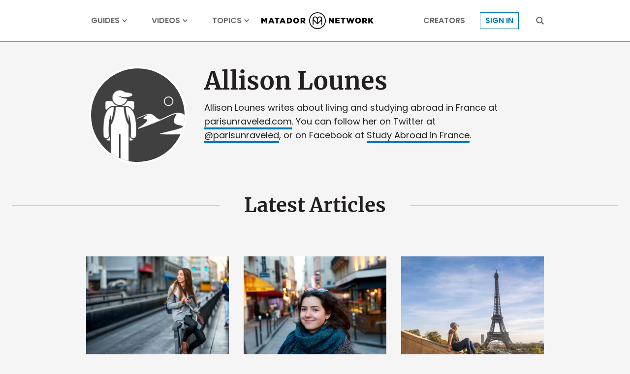

--- FILE ---
content_type: application/javascript
request_url: https://prism.app-us1.com/?a=90963874&u=https%3A%2F%2Fmatadornetwork.com%2Fauthor%2Fallison-grant%2F
body_size: 123
content:
window.visitorGlobalObject=window.visitorGlobalObject||window.prismGlobalObject;window.visitorGlobalObject.setVisitorId('69f8674d-94cf-4108-8a7a-4ef67a83405d', '90963874');window.visitorGlobalObject.setWhitelistedServices('tracking', '90963874');